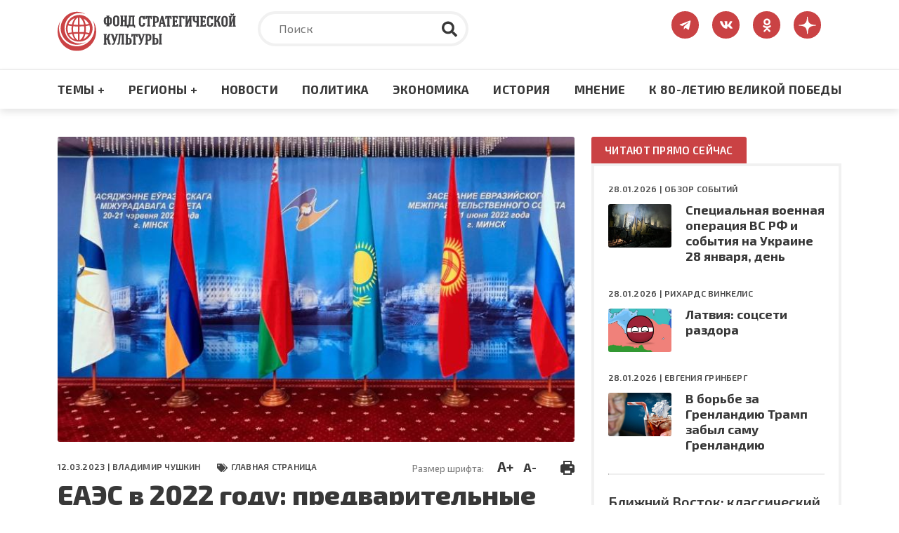

--- FILE ---
content_type: text/html; charset=UTF-8
request_url: https://fondsk.ru/news/2023/03/12/eaes-v-2022-godu-predvaritelnye-itogi.html
body_size: 90098
content:
<!DOCTYPE html>
<html lang="ru" dir="ltr" prefix="og: https://ogp.me/ns#">
  <head>
    <meta charset="utf-8" />
<meta name="description" content="Департамент статистики Евразийской экономической комиссии (ЕЭК) опубликовал предварительные результаты социально - экономического развития государств – членов Евразийского экономического союза (ЕАЭС) в 2022 году." />
<link rel="canonical" href="https://fondsk.ru/news/2023/03/12/eaes-v-2022-godu-predvaritelnye-itogi.html" />
<link rel="image_src" href="https://fondsk.ru/sites/default/files/images/news/2023/03/12/21250.jpg" />
<meta property="og:image" content="https://fondsk.ru/sites/default/files/images/news/2023/03/12/21250.jpg" />
<meta name="Generator" content="Drupal 9 (https://www.drupal.org)" />
<meta name="MobileOptimized" content="width" />
<meta name="HandheldFriendly" content="true" />
<meta name="viewport" content="width=device-width, initial-scale=1.0" />
<meta http-equiv="X-UA-Compatible" content="IE=edge" />
<link rel="icon" href="/themes/fondsk/favicon.ico" type="image/vnd.microsoft.icon" />

    <title>ЕАЭС в 2022 году: предварительные итоги — Фонд стратегической культуры</title>
    <!-- Favicon  -->
    <link rel="apple-touch-icon" sizes="180x180" href="https://fondsk.ru/themes/fondsk/assets/icons/favicon/apple-touch-icon.png">
    <link rel="icon" type="image/png" sizes="32x32" href="https://fondsk.ru/themes/fondsk/assets/icons/favicon/favicon-32x32.png">
    <link rel="icon" type="image/png" sizes="16x16" href="https://fondsk.ru/themes/fondsk/assets/icons/favicon/favicon-16x16.png">
    <link rel="manifest" href="https://fondsk.ru/themes/fondsk/assets/icons/favicon/site.webmanifest">
    <link rel="mask-icon" href="https://fondsk.ru/themes/fondsk/assets/icons/favicon/safari-pinned-tab.svg" color="#5bbad5">
    <link rel="shortcut icon" href="https://fondsk.ru/themes/fondsk/assets/icons/favicon/favicon.ico">
    <link rel="license" href="https://creativecommons.org/publicdomain/zero/1.0/">
    <meta name="msapplication-TileColor" content="#da532c">
    <meta name="msapplication-config" content="https://fondsk.ru/themes/fondsk/assets/icons/favicon/browserconfig.xml">
    <meta name="theme-color" content="#ffffff">
    <link rel="stylesheet" media="all" href="/sites/default/files/css/css_-Q4n_vDUNhlis7TW6Asb2SslPISmCRo_uDuZUumsgUg.css" />
<link rel="stylesheet" media="all" href="https://cdnjs.cloudflare.com/ajax/libs/font-awesome/4.7.0/css/font-awesome.min.css" />
<link rel="stylesheet" media="all" href="/sites/default/files/css/css_e0hOadL_tVHvyt4FgNSfdbRTw5mPl3YdNyqxdMqU9HE.css" />
<link rel="stylesheet" media="all" href="/sites/default/files/css/css_hsaNUAG_VmkXB4v2cbok9mD8dIEkq1qqzXKaoqQrQOU.css" />
<link rel="stylesheet" media="all" href="https://unpkg.com/aos@2.3.1/dist/aos.css" />
<link rel="stylesheet" media="all" href="/sites/default/files/css/css_2lHATa7ZyBJ4DPDga88h7VzHeHb-feqEg1ee4U3e-6Q.css" />

    
    <script async src="https://widget.sparrow.ru/js/embed.js"></script>
  </head>

  <body>
        <a href="#main-content" class="visually-hidden focusable">
      Перейти к основному содержанию
    </a>

    
      <div class="dialog-off-canvas-main-canvas" data-off-canvas-main-canvas>
    <!-- svg-sprite -->
<svg style="display: none;">
  <symbol id="tg-top" viewbox="0 0 448 512">
    <path
      d="M446.7 98.6l-67.6 318.8c-5.1 22.5-18.4 28.1-37.3 17.5l-103-75.9-49.7 47.8c-5.5 5.5-10.1 10.1-20.7 10.1l7.4-104.9 190.9-172.5c8.3-7.4-1.8-11.5-12.9-4.1L117.8 284 16.2 252.2c-22.1-6.9-22.5-22.1 4.6-32.7L418.2 66.4c18.4-6.9 34.5 4.1 28.5 32.2z" />
  </symbol>
  <symbol id="vk-top" viewbox="0 0 576 512">
    <path
      d="M545 117.7c3.7-12.5 0-21.7-17.8-21.7h-58.9c-15 0-21.9 7.9-25.6 16.7 0 0-30 73.1-72.4 120.5-13.7 13.7-20 18.1-27.5 18.1-3.7 0-9.4-4.4-9.4-16.9V117.7c0-15-4.2-21.7-16.6-21.7h-92.6c-9.4 0-15 7-15 13.5 0 14.2 21.2 17.5 23.4 57.5v86.8c0 19-3.4 22.5-10.9 22.5-20 0-68.6-73.4-97.4-157.4-5.8-16.3-11.5-22.9-26.6-22.9H38.8c-16.8 0-20.2 7.9-20.2 16.7 0 15.6 20 93.1 93.1 195.5C160.4 378.1 229 416 291.4 416c37.5 0 42.1-8.4 42.1-22.9 0-66.8-3.4-73.1 15.4-73.1 8.7 0 23.7 4.4 58.7 38.1 40 40 46.6 57.9 69 57.9h58.9c16.8 0 25.3-8.4 20.4-25-11.2-34.9-86.9-106.7-90.3-111.5-8.7-11.2-6.2-16.2 0-26.2.1-.1 72-101.3 79.4-135.6z" />
  </symbol>
  <symbol id="ok-top" viewbox="0 0 320 512">
    <path
      d="M275.1 334c-27.4 17.4-65.1 24.3-90 26.9l20.9 20.6 76.3 76.3c27.9 28.6-17.5 73.3-45.7 45.7-19.1-19.4-47.1-47.4-76.3-76.6L84 503.4c-28.2 27.5-73.6-17.6-45.4-45.7 19.4-19.4 47.1-47.4 76.3-76.3l20.6-20.6c-24.6-2.6-62.9-9.1-90.6-26.9-32.6-21-46.9-33.3-34.3-59 7.4-14.6 27.7-26.9 54.6-5.7 0 0 36.3 28.9 94.9 28.9s94.9-28.9 94.9-28.9c26.9-21.1 47.1-8.9 54.6 5.7 12.4 25.7-1.9 38-34.5 59.1zM30.3 129.7C30.3 58 88.6 0 160 0s129.7 58 129.7 129.7c0 71.4-58.3 129.4-129.7 129.4s-129.7-58-129.7-129.4zm66 0c0 35.1 28.6 63.7 63.7 63.7s63.7-28.6 63.7-63.7c0-35.4-28.6-64-63.7-64s-63.7 28.6-63.7 64z" />
  </symbol>
  <symbol id="dzen-top" viewBox="0 0 39 40">
    <path d="M31.7931 19.8376C31.7931 19.7155 31.6939 19.6144 31.5717 19.6086C27.1894 19.4426 24.5222 18.8836 22.6564 17.0178C20.7867 15.1481 20.2296 12.479 20.0636 8.08716C20.0598 7.96505 19.9587 7.86584 19.8347 7.86584H19.3234C19.2013 7.86584 19.1002 7.96505 19.0944 8.08716C18.9284 12.4771 18.3714 15.1481 16.5017 17.0178C14.6339 18.8856 11.9686 19.4426 7.5863 19.6086C7.4642 19.6124 7.36499 19.7136 7.36499 19.8376V20.3489C7.36499 20.471 7.4642 20.5721 7.5863 20.5778C11.9686 20.7438 14.6358 21.3028 16.5017 23.1687C18.3675 25.0345 18.9246 27.6961 19.0925 32.0706C19.0963 32.1927 19.1974 32.292 19.3215 32.292H19.8347C19.9568 32.292 20.0579 32.1927 20.0636 32.0706C20.2315 27.6961 20.7886 25.0345 22.6545 23.1687C24.5222 21.3009 27.1875 20.7438 31.5698 20.5778C31.692 20.574 31.7912 20.4729 31.7912 20.3489V19.8376H31.7931Z"></path>
  </symbol>
  <symbol id="rss-foo" viewbox="0 0 448 512">
    <path
      d="M128.081 415.959c0 35.369-28.672 64.041-64.041 64.041S0 451.328 0 415.959s28.672-64.041 64.041-64.041 64.04 28.673 64.04 64.041zm175.66 47.25c-8.354-154.6-132.185-278.587-286.95-286.95C7.656 175.765 0 183.105 0 192.253v48.069c0 8.415 6.49 15.472 14.887 16.018 111.832 7.284 201.473 96.702 208.772 208.772.547 8.397 7.604 14.887 16.018 14.887h48.069c9.149.001 16.489-7.655 15.995-16.79zm144.249.288C439.596 229.677 251.465 40.445 16.503 32.01 7.473 31.686 0 38.981 0 48.016v48.068c0 8.625 6.835 15.645 15.453 15.999 191.179 7.839 344.627 161.316 352.465 352.465.353 8.618 7.373 15.453 15.999 15.453h48.068c9.034-.001 16.329-7.474 16.005-16.504z" />
  </symbol>
  <symbol id="search" viewbox="0 0 512 512">
    <path
      d="M505 442.7L405.3 343c-4.5-4.5-10.6-7-17-7H372c27.6-35.3 44-79.7 44-128C416 93.1 322.9 0 208 0S0 93.1 0 208s93.1 208 208 208c48.3 0 92.7-16.4 128-44v16.3c0 6.4 2.5 12.5 7 17l99.7 99.7c9.4 9.4 24.6 9.4 33.9 0l28.3-28.3c9.4-9.4 9.4-24.6.1-34zM208 336c-70.7 0-128-57.2-128-128 0-70.7 57.2-128 128-128 70.7 0 128 57.2 128 128 0 70.7-57.2 128-128 128z" />
  </symbol>
  <symbol id="tag" viewbox="0 0 640 512">
    <path
      d="M497.941 225.941L286.059 14.059A48 48 0 0 0 252.118 0H48C21.49 0 0 21.49 0 48v204.118a48 48 0 0 0 14.059 33.941l211.882 211.882c18.744 18.745 49.136 18.746 67.882 0l204.118-204.118c18.745-18.745 18.745-49.137 0-67.882zM112 160c-26.51 0-48-21.49-48-48s21.49-48 48-48 48 21.49 48 48-21.49 48-48 48zm513.941 133.823L421.823 497.941c-18.745 18.745-49.137 18.745-67.882 0l-.36-.36L527.64 323.522c16.999-16.999 26.36-39.6 26.36-63.64s-9.362-46.641-26.36-63.64L331.397 0h48.721a48 48 0 0 1 33.941 14.059l211.882 211.882c18.745 18.745 18.745 49.137 0 67.882z" />
  </symbol>
  <symbol id="eye" viewbox="0 0 576 512">
    <path
      d="M572.52 241.4C518.29 135.59 410.93 64 288 64S57.68 135.64 3.48 241.41a32.35 32.35 0 0 0 0 29.19C57.71 376.41 165.07 448 288 448s230.32-71.64 284.52-177.41a32.35 32.35 0 0 0 0-29.19zM288 400a144 144 0 1 1 144-144 143.93 143.93 0 0 1-144 144zm0-240a95.31 95.31 0 0 0-25.31 3.79 47.85 47.85 0 0 1-66.9 66.9A95.78 95.78 0 1 0 288 160z" />
  </symbol>
  <symbol id="arrow-right" viewbox="0 0 448 512">
    <path
      d="M313.941 216H12c-6.627 0-12 5.373-12 12v56c0 6.627 5.373 12 12 12h301.941v46.059c0 21.382 25.851 32.09 40.971 16.971l86.059-86.059c9.373-9.373 9.373-24.569 0-33.941l-86.059-86.059c-15.119-15.119-40.971-4.411-40.971 16.971V216z" />
  </symbol>
  <symbol id="lightning" viewbox="0 0 24 24">
    <path fill-rule="evenodd"
      d="M9,15 L3.91937515,15 L15,1.14921894 L15,9 L20.0806248,9 L9,22.8507811 L9,15 Z M8.08062485,13 L11,13 L11,17.1492189 L15.9193752,11 L13,11 L13,6.85078106 L8.08062485,13 Z" />
  </symbol>
  <symbol id="angle-up" viewbox="0 0 24 24">
    <path
      d="M17,13.41,12.71,9.17a1,1,0,0,0-1.42,0L7.05,13.41a1,1,0,0,0,0,1.42,1,1,0,0,0,1.41,0L12,11.29l3.54,3.54a1,1,0,0,0,.7.29,1,1,0,0,0,.71-.29A1,1,0,0,0,17,13.41Z" />
  </symbol>
  <symbol id="star-filled" viewbox="0 0 20 19">
    <path
      d="M9.99999 0.666626C10.3806 0.666626 10.7282 0.882698 10.8967 1.224L13.2393 5.96976L18.4779 6.73547C18.8545 6.79051 19.1672 7.05452 19.2846 7.41653C19.4019 7.77853 19.3037 8.17579 19.0311 8.44132L15.2412 12.1327L16.1356 17.3476C16.1999 17.7228 16.0457 18.102 15.7377 18.3257C15.4297 18.5494 15.0215 18.5789 14.6845 18.4017L9.99999 15.9381L5.31544 18.4017C4.97852 18.5789 4.57023 18.5494 4.26225 18.3257C3.95428 18.102 3.80003 17.7228 3.86438 17.3476L4.7588 12.1327L0.968922 8.44132C0.696304 8.17579 0.598031 7.77853 0.715409 7.41653C0.832787 7.05452 1.14547 6.79051 1.52203 6.73547L6.76073 5.96976L9.10328 1.224C9.27175 0.882698 9.61937 0.666626 9.99999 0.666626Z" />
  </symbol>
  <symbol id="star-stroke" viewbox="0 0 20 19">
    <path fill-rule="evenodd" clip-rule="evenodd"
      d="M9.99999 0.666626C10.3806 0.666626 10.7282 0.882698 10.8967 1.224L13.2393 5.96976L18.4779 6.73547C18.8545 6.79051 19.1672 7.05452 19.2846 7.41653C19.4019 7.77853 19.3037 8.17579 19.0311 8.44132L15.2412 12.1327L16.1356 17.3476C16.1999 17.7228 16.0457 18.102 15.7377 18.3257C15.4297 18.5494 15.0215 18.5789 14.6845 18.4017L9.99999 15.9381L5.31544 18.4017C4.97852 18.5789 4.57023 18.5494 4.26225 18.3257C3.95428 18.102 3.80003 17.7228 3.86438 17.3476L4.7588 12.1327L0.968922 8.44132C0.696304 8.17579 0.598031 7.77853 0.715409 7.41653C0.832787 7.05452 1.14547 6.79051 1.52203 6.73547L6.76073 5.96976L9.10328 1.224C9.27175 0.882698 9.61937 0.666626 9.99999 0.666626ZM9.99999 3.92588L8.3217 7.32592C8.17616 7.62076 7.89497 7.82522 7.56962 7.87278L3.81507 8.42156L6.53105 11.0669C6.76693 11.2967 6.87459 11.6278 6.81893 11.9523L6.17817 15.6883L9.53454 13.9232C9.82592 13.77 10.1741 13.77 10.4654 13.9232L13.8218 15.6883L13.181 11.9523C13.1254 11.6278 13.233 11.2967 13.4689 11.0669L16.1849 8.42156L12.4304 7.87278C12.105 7.82522 11.8238 7.62076 11.6783 7.32592L9.99999 3.92588Z" />
  </symbol>
</svg>
<!-- /svg-sprite -->
<div class="page">

  <header class="header" role="banner">
  <div class="header__top">
    <div class="container">
      <div class="row">
            <div class="col-xl-3 col-lg-4 col-md-6 col-sm-7">
        <a class="header__logo" href="/" rel="home">
      <img src="/themes/fondsk/assets/img/logo/logo_top.svg" alt="Главная" />
    </a>
      </div>

  <div class="col-xl-6 col-lg-5 d-md-none d-sm-none d-none d-lg-block">
    <div class="header__search search">
      <form class="search-form" action="/search" method="get">
        <input type="text" placeholder="Поиск" class="search-form__input" name="text">
        <input type="hidden" name="searchid" value="6502998">
        <button type="submit" class="search-form__submit">
          <svg class="search-form__icon">
            <use xlink:href="#search"></use>
          </svg>
        </button>
      </form>
    </div>
  </div>
<div id="block-fondsk-header-social" class="col-xl-3 col-lg-3 col-md-6 col-sm-5">
  <div class="social">
		
				
            <a class="social__link" href="https://t.me/fsk_today" target="_blank">
  <svg class="social__icon social__icon--tg">
    <use xlink:href="#tg-top"></use>
  </svg>
</a>

<a class="social__link" href="https://new.vk.com/stratfond" target="_blank">
  <svg class="social__icon social__icon--vk">
    <use xlink:href="#vk-top"></use>
  </svg>
</a>

<a class="social__link" href="https://ok.ru/fondsk" target="_blank">
  <svg class="social__icon social__icon--ok">
    <use xlink:href="#ok-top"></use>
  </svg>
</a>

<a class="social__link" href="https://dzen.ru/fondsk.ru" target="_blank">
  <svg class="social__icon social__icon--dzen">
    <use xlink:href="#dzen-top"></use>
  </svg>
</a>

      </div>
</div>


      </div>
    </div>
  </div>
    <nav role="navigation" aria-labelledby="block-fondsk-main-menu-menu" id="block-fondsk-main-menu" class="header__nav">
            
  <h2 class="visually-hidden" id="block-fondsk-main-menu-menu">Основная навигация</h2>
  

      <div class="container">
    <div class="mobile-wrapper">
      <a class="header__logo--mobile" href="/">
        <img src="https://www.fondsk.ru/themes/fondsk/assets/img/logo/logo_top.svg" alt="logo">
      </a>
      
              <ul data-block-id="fondsk_main_menu" class="header__menu">
              <li>
          <a href="" title="Темы +" class="header__menu-item">Темы +</a>
                                    <div class="header__submenu">
        <div class="container">
          <div class="row">
                        <div class="col-xl-3 col-lg-3 col-md-6">
              <ul>
                                <li>
                  <a href="/spectheme/rossia-afrika.html" title="Россия - Африка" class="header__submenu-item" data-drupal-link-system-path="taxonomy/term/1544">Россия - Африка</a>
                </li>
                                <li>
                  <a href="/spectheme/balkanckij-izlom.html" title="Балканский излом" class="header__submenu-item" data-drupal-link-system-path="taxonomy/term/1507">Балканский излом</a>
                </li>
                                <li>
                  <a href="/spectheme/belorussija-pod-udarom.html" title="Будущее Белоруссии" class="header__submenu-item" data-drupal-link-system-path="taxonomy/term/1511">Будущее Белоруссии</a>
                </li>
                              </ul>
            </div>
                        <div class="col-xl-3 col-lg-3 col-md-6">
              <ul>
                                <li>
                  <a href="/spectheme/blizhnevostochnyj-uzel.html" title="Ближневосточный узел" class="header__submenu-item" data-drupal-link-system-path="taxonomy/term/1504">Ближневосточный узел</a>
                </li>
                                <li>
                  <a href="/spectheme/kavkaz.html" title="Кавказ" class="header__submenu-item" data-drupal-link-system-path="taxonomy/term/1498">Кавказ</a>
                </li>
                                <li>
                  <a href="/spectheme/centralnaja-azija.html" title="Центральная Азия" class="header__submenu-item" data-drupal-link-system-path="taxonomy/term/1499">Центральная Азия</a>
                </li>
                              </ul>
            </div>
                        <div class="col-xl-3 col-lg-3 col-md-6">
              <ul>
                                <li>
                  <a href="/spectheme/velikaja-pobeda.html" title="Великая победа" class="header__submenu-item" data-drupal-link-system-path="taxonomy/term/1512">Великая победа</a>
                </li>
                                <li>
                  <a href="/spectheme/krizis-v-evrope.html" title="Кризис в Европе" class="header__submenu-item" data-drupal-link-system-path="taxonomy/term/1505">Кризис в Европе</a>
                </li>
                                <li>
                  <a href="/spectheme/oborona-i-bezopasnost.html" title="Оборона и безопастность" class="header__submenu-item" data-drupal-link-system-path="taxonomy/term/1509">Оборона и безопастность</a>
                </li>
                              </ul>
            </div>
                        <div class="col-xl-3 col-lg-3 col-md-6">
              <ul>
                                <li>
                  <a href="/spectheme/pravoslavie.html" title="Православие" class="header__submenu-item" data-drupal-link-system-path="taxonomy/term/1510">Православие</a>
                </li>
                                <li>
                  <a href="/spectheme/usa-biznes-i-politika.html" title="США: бизнес и политика" class="header__submenu-item" data-drupal-link-system-path="taxonomy/term/1506">США: бизнес и политика</a>
                </li>
                                <li>
                  <a href="/spectheme/ukraina-i-donbass.html" title="Конфликт на Украине" class="header__submenu-item" data-drupal-link-system-path="taxonomy/term/1503">Конфликт на Украине</a>
                </li>
                              </ul>
            </div>
                        <div class="col-xl-3 col-lg-3 col-md-6">
              <ul>
                                <li>
                  <a href="/spectheme/energetika.html" title="Энергетика" class="header__submenu-item" data-drupal-link-system-path="taxonomy/term/1508">Энергетика</a>
                </li>
                                <li>
                  <a href="/spectheme/kolonialism.html" title="КОЛОНИАЛИЗМ ВЧЕРА И СЕГОДНЯ" class="header__submenu-item" data-drupal-link-system-path="taxonomy/term/1589">КОЛОНИАЛИЗМ ВЧЕРА И СЕГОДНЯ</a>
                </li>
                                <li>
                  <a href="/spectheme/pole-bitvy-2024.html" class="header__submenu-item" data-drupal-link-system-path="taxonomy/term/1569">ПОЛЯ БИТВЫ 2024</a>
                </li>
                              </ul>
            </div>
                      </div>
        </div>
      </div>
      
                  </li>
              <li>
          <a href="" title="Регионы +" class="header__menu-item">Регионы +</a>
                                    <div class="header__submenu">
        <div class="container">
          <div class="row">
                        <div class="col-xl-3 col-lg-3 col-md-6">
              <ul>
                                <li>
                  <a href="/regions/usa-and-canada.html" title="США и Канада" class="header__submenu-item" data-drupal-link-system-path="taxonomy/term/1482">США и Канада</a>
                </li>
                                <li>
                  <a href="/regions/latinskaja-amerika.html" title="Латинская Америка" class="header__submenu-item" data-drupal-link-system-path="taxonomy/term/1485">Латинская Америка</a>
                </li>
                                <li>
                  <a href="/regions/evropa-i-grenlandija.html" title="Европа" class="header__submenu-item" data-drupal-link-system-path="taxonomy/term/1483">Европа</a>
                </li>
                              </ul>
            </div>
                        <div class="col-xl-3 col-lg-3 col-md-6">
              <ul>
                                <li>
                  <a href="/regions/russia-and-sng.html" title="Россия и СНГ" class="header__submenu-item" data-drupal-link-system-path="taxonomy/term/1489">Россия и СНГ</a>
                </li>
                                <li>
                  <a href="/regions/aziatsko-tihookeanskij-region.html" title="Азиатско-Тихоокеанский регион" class="header__submenu-item" data-drupal-link-system-path="taxonomy/term/1484">Азиатско-Тихоокеанский регион</a>
                </li>
                                <li>
                  <a href="/regions/near-and-middle-east.html" title="Ближний и Средний Восток" class="header__submenu-item" data-drupal-link-system-path="taxonomy/term/1486">Ближний и Средний Восток</a>
                </li>
                              </ul>
            </div>
                        <div class="col-xl-3 col-lg-3 col-md-6">
              <ul>
                                <li>
                  <a href="/regions/south-asia.html" title="Южная Азия" class="header__submenu-item" data-drupal-link-system-path="taxonomy/term/1487">Южная Азия</a>
                </li>
                                <li>
                  <a href="/regions/afrika.html" title="Африка" class="header__submenu-item" data-drupal-link-system-path="taxonomy/term/1488">Африка</a>
                </li>
                              </ul>
            </div>
                      </div>
        </div>
      </div>
      
                  </li>
              <li>
          <a href="/rubrics/novosti.html" title="Новости" class="header__menu-item" data-drupal-link-system-path="taxonomy/term/1495">Новости</a>
                  </li>
              <li>
          <a href="/rubrics/politics.html" title="Политика" class="header__menu-item" data-drupal-link-system-path="taxonomy/term/1490">Политика</a>
                  </li>
              <li>
          <a href="/rubrics/economics.html" title="Экономика" class="header__menu-item" data-drupal-link-system-path="taxonomy/term/1491">Экономика</a>
                  </li>
              <li>
          <a href="/rubrics/history-culture.html" title="Культура" class="header__menu-item" data-drupal-link-system-path="taxonomy/term/1492">История</a>
                  </li>
              <li>
          <a href="/rubrics/mnenie.html" title="Мнение" class="header__menu-item" data-drupal-link-system-path="taxonomy/term/1494">Мнение</a>
                  </li>
              <li>
          <a href="/spectheme/velikaja-pobeda.html" title="Материалы к 80-летию Великой Победы" class="header__menu-item" data-drupal-link-system-path="taxonomy/term/1512">К 80-ЛЕТИЮ ВЕЛИКОЙ ПОБЕДЫ</a>
                  </li>
            </ul>
      



      <div class="btn-menu" title="Меню">
        <div class="btn-row"></div>
        <div class="btn-row"></div>
        <div class="btn-row"></div>
      </div>
    </div>
  </div>

    </nav>
<nav role="navigation" aria-labelledby="block-fondsk-mobile-main-menu-menu" id="block-fondsk-mobile-main-menu" class="mobile-nav">
          
              <ul data-block-id="fondsk_mobile_main_menu" class="mobile__menu">
              <li class="drop-down">
          <a href="" title="Темы +" class="mobile__menu-item">Темы +</a>
                                    <ul data-block-id="fondsk_mobile_main_menu" class="mobile__menu mobile__submenu">
                <li>
          <a href="/spectheme/rossia-afrika.html" title="Россия - Африка" class="mobile__submenu-item" data-drupal-link-system-path="taxonomy/term/1544">Россия - Африка</a>
        </li>
                <li>
          <a href="/spectheme/balkanckij-izlom.html" title="Балканский излом" class="mobile__submenu-item" data-drupal-link-system-path="taxonomy/term/1507">Балканский излом</a>
        </li>
                <li>
          <a href="/spectheme/belorussija-pod-udarom.html" title="Будущее Белоруссии" class="mobile__submenu-item" data-drupal-link-system-path="taxonomy/term/1511">Будущее Белоруссии</a>
        </li>
                <li>
          <a href="/spectheme/blizhnevostochnyj-uzel.html" title="Ближневосточный узел" class="mobile__submenu-item" data-drupal-link-system-path="taxonomy/term/1504">Ближневосточный узел</a>
        </li>
                <li>
          <a href="/spectheme/kavkaz.html" title="Кавказ" class="mobile__submenu-item" data-drupal-link-system-path="taxonomy/term/1498">Кавказ</a>
        </li>
                <li>
          <a href="/spectheme/centralnaja-azija.html" title="Центральная Азия" class="mobile__submenu-item" data-drupal-link-system-path="taxonomy/term/1499">Центральная Азия</a>
        </li>
                <li>
          <a href="/spectheme/velikaja-pobeda.html" title="Великая победа" class="mobile__submenu-item" data-drupal-link-system-path="taxonomy/term/1512">Великая победа</a>
        </li>
                <li>
          <a href="/spectheme/krizis-v-evrope.html" title="Кризис в Европе" class="mobile__submenu-item" data-drupal-link-system-path="taxonomy/term/1505">Кризис в Европе</a>
        </li>
                <li>
          <a href="/spectheme/oborona-i-bezopasnost.html" title="Оборона и безопастность" class="mobile__submenu-item" data-drupal-link-system-path="taxonomy/term/1509">Оборона и безопастность</a>
        </li>
                <li>
          <a href="/spectheme/pravoslavie.html" title="Православие" class="mobile__submenu-item" data-drupal-link-system-path="taxonomy/term/1510">Православие</a>
        </li>
                <li>
          <a href="/spectheme/usa-biznes-i-politika.html" title="США: бизнес и политика" class="mobile__submenu-item" data-drupal-link-system-path="taxonomy/term/1506">США: бизнес и политика</a>
        </li>
                <li>
          <a href="/spectheme/ukraina-i-donbass.html" title="Конфликт на Украине" class="mobile__submenu-item" data-drupal-link-system-path="taxonomy/term/1503">Конфликт на Украине</a>
        </li>
                <li>
          <a href="/spectheme/energetika.html" title="Энергетика" class="mobile__submenu-item" data-drupal-link-system-path="taxonomy/term/1508">Энергетика</a>
        </li>
                <li>
          <a href="/spectheme/kolonialism.html" title="КОЛОНИАЛИЗМ ВЧЕРА И СЕГОДНЯ" class="mobile__submenu-item" data-drupal-link-system-path="taxonomy/term/1589">КОЛОНИАЛИЗМ ВЧЕРА И СЕГОДНЯ</a>
        </li>
                <li>
          <a href="/spectheme/pole-bitvy-2024.html" class="mobile__submenu-item" data-drupal-link-system-path="taxonomy/term/1569">ПОЛЯ БИТВЫ 2024</a>
        </li>
              </ul>
      
                  </li>
              <li class="drop-down">
          <a href="" title="Регионы +" class="mobile__menu-item">Регионы +</a>
                                    <ul data-block-id="fondsk_mobile_main_menu" class="mobile__menu mobile__submenu">
                <li>
          <a href="/regions/usa-and-canada.html" title="США и Канада" class="mobile__submenu-item" data-drupal-link-system-path="taxonomy/term/1482">США и Канада</a>
        </li>
                <li>
          <a href="/regions/latinskaja-amerika.html" title="Латинская Америка" class="mobile__submenu-item" data-drupal-link-system-path="taxonomy/term/1485">Латинская Америка</a>
        </li>
                <li>
          <a href="/regions/evropa-i-grenlandija.html" title="Европа" class="mobile__submenu-item" data-drupal-link-system-path="taxonomy/term/1483">Европа</a>
        </li>
                <li>
          <a href="/regions/russia-and-sng.html" title="Россия и СНГ" class="mobile__submenu-item" data-drupal-link-system-path="taxonomy/term/1489">Россия и СНГ</a>
        </li>
                <li>
          <a href="/regions/aziatsko-tihookeanskij-region.html" title="Азиатско-Тихоокеанский регион" class="mobile__submenu-item" data-drupal-link-system-path="taxonomy/term/1484">Азиатско-Тихоокеанский регион</a>
        </li>
                <li>
          <a href="/regions/near-and-middle-east.html" title="Ближний и Средний Восток" class="mobile__submenu-item" data-drupal-link-system-path="taxonomy/term/1486">Ближний и Средний Восток</a>
        </li>
                <li>
          <a href="/regions/south-asia.html" title="Южная Азия" class="mobile__submenu-item" data-drupal-link-system-path="taxonomy/term/1487">Южная Азия</a>
        </li>
                <li>
          <a href="/regions/afrika.html" title="Африка" class="mobile__submenu-item" data-drupal-link-system-path="taxonomy/term/1488">Африка</a>
        </li>
              </ul>
      
                  </li>
              <li>
          <a href="/rubrics/novosti.html" title="Новости" class="mobile__menu-item" data-drupal-link-system-path="taxonomy/term/1495">Новости</a>
                  </li>
              <li>
          <a href="/rubrics/politics.html" title="Политика" class="mobile__menu-item" data-drupal-link-system-path="taxonomy/term/1490">Политика</a>
                  </li>
              <li>
          <a href="/rubrics/economics.html" title="Экономика" class="mobile__menu-item" data-drupal-link-system-path="taxonomy/term/1491">Экономика</a>
                  </li>
              <li>
          <a href="/rubrics/history-culture.html" title="Культура" class="mobile__menu-item" data-drupal-link-system-path="taxonomy/term/1492">История</a>
                  </li>
              <li>
          <a href="/rubrics/mnenie.html" title="Мнение" class="mobile__menu-item" data-drupal-link-system-path="taxonomy/term/1494">Мнение</a>
                  </li>
              <li>
          <a href="/spectheme/velikaja-pobeda.html" title="Материалы к 80-летию Великой Победы" class="mobile__menu-item" data-drupal-link-system-path="taxonomy/term/1512">К 80-ЛЕТИЮ ВЕЛИКОЙ ПОБЕДЫ</a>
                  </li>
            </ul>
      


  </nav>


</header>

      <div class="container">
        <div data-drupal-messages-fallback class="hidden"></div>


    </div>
  
  
  

  <section class="content" role="main">
    <a id="main-content" tabindex="-1"></a>
    <div class="container">
      <div class="row">
        <div class="col-xl-8 col-lg-8">
              
  <div data-history-node-id="21250" role="article" class="article">
    <header class="article__top">
            <div class="article__img">
                <img src="/sites/default/files/styles/news_full/public/images/news/2023/03/12/21250.jpg?itok=HCEz1hhv" alt="ЕАЭС в 2022 году: предварительные итоги" />


              </div>
      
      <div class="article__meta-box">
        <div class="article__meta meta">
          <span class="data meta__item">
            12.03.2023 |
                        <a href="/authors/vladimir-chushkin.html">Владимир ЧУШКИН</a>
                      </span>
                    <div class="tag meta__item">
            <a href="/rubrics/glavnaja-stranica.html">
              ГЛАВНАЯ СТРАНИЦА
            </a>
          </div>
                  </div>
        <div class="size-and-print">
          <div class="size">
            <span>Размер шрифта:</span>
            <a href="#" class="plus" title="Увеличить шрифт">A+</a>
            <a href="#" class="minus" title="Уменьшить шрифт">A-</a>
          </div>
          <div class="print">
            <a href="/news/2023/03/12/eaes-v-2022-godu-predvaritelnye-itogi.html?print" title="Версия для печати" target="_blank">
              <img src="/themes/fondsk/assets/icons/article/print.svg" alt="print">
            </a>
          </div>
        </div>
      </div>

      
      <h1 class="article__title">
        <span>ЕАЭС в 2022 году: предварительные итоги</span>

      </h1>
      

          </header>

        <div class="banners">
      <div class="row">
          <div class="col-xl-6 col-lg-6 col-md-6">
	<div class="banners-item banners-item--sm">
		<img data-aos="flip-left" class="banners-item__icon banners-item__icon--sm"
			src="/themes/fondsk/assets/icons/article/banners/telegram.svg" alt="telegram">
		<div class="banners-item__wrapper">
			<div class="banners-item__title">Более 60 000 подписчиков!</div>
			<div class="banners-item__descr">Подпишитесь на наш <span>Телеграм</span> <br>
				Больше
				аналитики, больше новостей!</div>
			<a href="https://t.me/fsk_today" target="_blank" class="btn btn--sm">Подписаться</a>
		</div>
	</div>
</div>
<div class="ol-xl-6 col-lg-6 col-md-6">
	<div class="banners-item banners-item--sm">
		<img data-aos="flip-left" class="banners-item__icon banners-item__icon--sm"
			src="/themes/fondsk/assets/icons/article/banners/zen.svg" alt="dzen">
		<div class="banners-item__wrapper">
			<div class="banners-item__title">Более 120 000 подписчиков!</div>
			<div class="banners-item__descr">Подпишитесь на <span>Яндекс Дзен</span> <br> Больше
				аналитики, больше новостей!</div>
			<a href="https://zen.yandex.ru/media/fondsk.ru" target="_blank"
				class="btn btn--sm">Подписаться</a>
		</div>
	</div>
</div>

      </div>
    </div>
    
    <div class="article__content">
      <div class="sticky">
        <div class="social-v-share">
          <a class="social-v-share__link" href="https://t.me/fsk_today" target="_blank" title="Телеграм">
            <img src="/themes/fondsk/assets/icons/sidebar/telegram.svg" alt="telegram">
          </a>
          <a class="social-v-share__link" href="https://new.vk.com/stratfond" target="_blank" title="ВКонтакте">
            <img src="/themes/fondsk/assets/icons/sidebar/vk.svg" alt="vkontakte">
          </a>
          <a class="social-v-share__link" href="https://ok.ru/fondsk" target="_blank" title="Одноклассники">
            <img src="/themes/fondsk/assets/icons/sidebar/ok.svg" alt="odnoklassniki">
          </a>
          <a class="social-v-share__link" id ="copy-clipboard" href="https://fondsk.ru/news/2023/03/12/eaes-v-2022-godu-predvaritelnye-itogi.html" title="Ссылка">
            <img src="/themes/fondsk/assets/icons/article/link.svg" alt="Ссылка">
          </a>
        </div>
      </div>

        <p style="text-align: justify;">	Департамент статистики Евразийской экономической комиссии (ЕЭК) опубликовал предварительные результаты социально-экономического развития государств &ndash; членов Евразийского экономического союза (ЕАЭС) в 2022 году. <em>Совокупный валовый внутренний продукт&nbsp;</em>(ВВП) Союза в 2022 году составил 2041,8 млрд. долл. США (98,8% к уровню предыдущего года, в том числе в Армении отмечен рост ВВП на 12,6%. в Казахстане &ndash; на 3,0%, в Кыргызстане &ndash; на 7,2%, а в России и Белоруссии зафиксировано сокращение объемов ВВП соответственно на 1,6% и 4,8%).</p><p style="text-align: justify;">	<em>Внешний долг</em> в целом по ЕАЭС (на суммарной основе) на 1 октября 2022 года по сравнению с аналогичным периодом 2021 года снизился на 61,7 млрд. долларов США, или на 8,6%. Сокращение наблюдалось в Беларуси, Казахстане и России (на 1,9%, 3,2% и 11,4% соответственно). Прирост долга в Армении составил 0,4% и в Кыргызстане &ndash; 4,0%. Высокое покрытие внешнего долга международными резервами было обеспечено только в России (124,5%). В других государствах &ndash; членах ЕАЭС этот показатель составлял от 18,1% в Беларуси до 26,8% в Армении. На 1 октября 2022 года по сравнению с соответствующей датой предыдущего года международные резервы в процентах к внешнему долгу снизились во всех государствах &ndash; членах ЕАЭС, кроме Армении.</p><p style="text-align: justify;">	Объём <em>промышленного производства</em> в государствах-членах ЕАЭС по итогам прошедшего года составил 1640,1 млрд. долл. США, или 99,4% к январю &ndash; декабрю 2021 года (на долю России приходилось 89,0% общего объёма промышленного производства ЕАЭС, Казахстана &ndash; 6,4%, Беларуси &ndash; 3,9%, Армении &ndash; 0,4% и Кыргызстана &ndash; 0,3%). В структуре промышленного производства ЕАЭС наибольший удельный вес занимала <em>обрабатывающая промышленность</em> (64,3%), но ее доля снизилась по сравнению с январем &ndash; декабрем 2021 года на 1,3 процентных пункта. Удельный вес <em>горнодобывающей промышленности и разработки карьеров</em> составил 27,4%. Всего в ЕАЭС в 2022 году было добыто 620,1 млн. тонн <em>сырой нефти, включая газовый конденсат</em> (в Белоруссии 1,67 млн. тонн, в Казахстане &ndash; 84,1 млн. тонн, в Кыргызстане &ndash; 295,1 тыс. тонн и в России 534,0 млн. тонн); 758,5 млрд. куб. м <em>природного газа</em> (в Казахстане &ndash; 52,7 млрд. куб. м, в Кыргызстане &ndash; 29,9 млн. куб. м и в России &ndash; 672.4 млрд куб. м) и 558,6 млн. тонн <em>угля </em>(в Казахстане &ndash; 118,0 млн. тонн, в Кыргызстане &ndash; 3,6 млн. тонн и в России 437,0 млн. тонн). В Армении и в Белоруссии природный газ и уголь не добываются.</p><p style="text-align: justify;">	В январе &ndash; декабре 2022 года производство <em>сельскохозяйственной продукции</em> в хозяйствах всех категорий в ЕАЭС увеличилось по сравнению с январем &ndash; декабрем 2021 года на 9,4%. Рост наблюдался во всех государствах &ndash; членах ЕАЭС.</p><p style="text-align: justify;">	Валовой сбор<em> зерна</em> (в весе после доработки) в 2022 году в ЕАЭС составил 186,8 млн. тонн, что на 27,3% больше уровня предыдущего года. Существенное увеличение сборов отмечено во всех государствах &ndash; членах ЕАЭС (в Армении &ndash; на 57,9%, Кыргызстане &ndash; на 36,4%, Казахстане &ndash; на 34,5%, России &ndash; на 26,7%, Беларуси &ndash; на 18,9%), что было обусловлено ростом урожайности зерновых и зернобобовых культур. Валовой сбор <em>сахарной свеклы</em> в ЕАЭС в 2022 году увеличился на 2,0%, сбор <em>картофеля</em> вырос на 4,6% и <em>овощей</em> &ndash; на 0,9%.</p><p style="text-align: justify;">	На 1 января 2023 года. <em>поголовье крупного рогатого скота</em> в хозяйствах всех сельхозпроизводителей в ЕАЭС достигло 32,6 млн. голов (на 0,5% больше по сравнению с соответствующей датой предыдущего года), из него коров &ndash; 14,8 млн. (на 1,3% больше), свиней &ndash; 31,1 млн. (на 4,7% больше), овец и коз &ndash; 49,5 млн. (на 1,3% больше). Выросло производство основных видов продукции животноводства: скота и птицы на убой (в живом весе) &ndash; на 2,1%, молока &ndash; на 1,7%, яиц &ndash; на 2,6%. Рост объёмов производства скота и птицы на убой (в живом весе) отмечен в Кыргызстане и России &ndash; на 2,9%, в Казахстане &ndash; на 0,4%. Увеличение объемов производства молока наблюдалось во всех государствах &ndash; членах ЕАЭС, кроме Армении. Максимальный рост производства яиц зафиксирован в Кыргызстане &ndash; на 7,7%.</p><p style="text-align: justify;">	В государствах &ndash; членах ЕАЭС в январе &ndash; декабре 2022 года введено в эксплуатацию 123,8 млн. квадратных метров общей площади <em>жилья,</em> что на 8,4 млн. квадратных метров, или на 7,2% больше, чем в январе &ndash; декабре 2021 года. Рост жилищного строительства отмечен в Армении (на 17,9%) и России (на 11,0%). В январе &ndash; декабре 2022 года на долю России приходилось 83,0% общего объема введенного в эксплуатацию жилья государств &ndash; членов ЕАЭС, Казахстана &ndash; 12,5%, Беларуси &ndash; 3,4%, Кыргызстана &ndash; 0,9%, Армении &ndash; 0,2%.</p><p style="text-align: justify;">	В январе &ndash; декабре 2022 года <em>грузооборот</em> всех видов транспорта государств &ndash; членов ЕАЭС составил 6,3 трлн. тонно-километров, что на 2,7% меньше, чем в январе &ndash; декабре 2021 года, а объем перевозок пассажиров составил 19,5 млрд. человек, что на 2,8% больше, чем в январе &ndash; декабре 2021 года. Наибольший <em>индекс цен и тарифов на</em> <em>услуги</em>, оказываемые населению, в декабре 2022 года по сравнению с декабрем 2021 года отмечен в Казахстане (114,1%) и России (113,2%). По ЕАЭС индекс цен на<em> платные услуги</em> за этот период составил 112,9%.</p><p style="text-align: justify;">	Среднемесячная номинальная <em>заработная плата</em> в январе &ndash; декабре 2022 года по сравнению с соответствующим периодом 2021 года увеличилась во всех государствах &ndash; членах ЕАЭС. Самые высокие темпы роста номинальной и реальной (скорректированной на индекс потребительских цен на товары и услуги) среднемесячной заработной платы зафиксированы в Кыргызстане (131,8% и 115,7% соответственно) и в Казахстане (123,8% и 107,7%).</p><p style="text-align: justify;">	Уровень <em>безработицы</em>, рассчитанный исходя из численности безработных, зарегистрированных в службах занятости населения, на конец декабря 2022 года в Армении составил 3,6%, Кыргызстане &ndash; 2,8%, Казахстане &ndash; 1,4%, России &ndash; 0,8%, Белоруссии &ndash; 0,1%. В целом по ЕАЭС уровень зарегистрированной безработицы составил 0,9% численности рабочей силы. В службах занятости государств &ndash; членов ЕАЭС на конец декабря 2022 года было зарегистрировано 1,0 млн. незанятых граждан, обратившихся в поисках работы, что на 18,8% меньше, чем на конец декабря 2021 года, в том числе в России на 29,8%, Армении &ndash; на 18,3%, Беларуси &ndash; на 4,0%, в Кыргызстане &ndash; на 0,6%. Общее число безработных в ЕАЭС в 2022 году сократилась на 18,7%, в том числе в России &ndash; на 27,4%, Армении &ndash; на 16,5%, Беларуси &ndash; на 13,8%, в Кыргызстане &ndash; на 1,7%, но увеличилась в Казахстане на 35,1%.</p>

    </div>

    
    <footer class="article__bottom">
      <div class="rate-widget fivestar"><form class="node-news-21250-fivestar-news-rating-0 vote-form" id="rate-widget-base-form" data-drupal-selector="node-news-21250-fivestar-news-rating-0" action="/news/2023/03/12/eaes-v-2022-godu-predvaritelnye-itogi.html" method="post" accept-charset="UTF-8">
  <div class="rating">
    <div class="rating__title">Оцените статью</div>
  
  <div class="rating__wrapper">
    <div class="fivestar-rating-wrapper rate-enabled" can-edit="true"><div class="form-item js-form-item form-type-radio js-form-type-radio form-item-value js-form-item-value">
  <label class="form-item js-form-item form-type-radio js-form-type-radio form-item-value js-form-item-value rating-label fivestar-rating-label fivestar-rating-label-1"><input twig-suggestion="rating-input" class="rating-input fivestar-rating-input fivestar-rating-input-1 form-radio" data-drupal-selector="edit-value-1" type="radio" id="edit-value-1" name="value" value="1" />

  </label>
    </div>
<div class="form-item js-form-item form-type-radio js-form-type-radio form-item-value js-form-item-value">
  <label class="form-item js-form-item form-type-radio js-form-type-radio form-item-value js-form-item-value rating-label fivestar-rating-label fivestar-rating-label-2"><input twig-suggestion="rating-input" class="rating-input fivestar-rating-input fivestar-rating-input-2 form-radio" data-drupal-selector="edit-value-2" type="radio" id="edit-value-2" name="value" value="2" />

  </label>
    </div>
<div class="form-item js-form-item form-type-radio js-form-type-radio form-item-value js-form-item-value">
  <label class="form-item js-form-item form-type-radio js-form-type-radio form-item-value js-form-item-value rating-label fivestar-rating-label fivestar-rating-label-3"><input twig-suggestion="rating-input" class="rating-input fivestar-rating-input fivestar-rating-input-3 form-radio" data-drupal-selector="edit-value-3" type="radio" id="edit-value-3" name="value" value="3" />

  </label>
    </div>
<div class="form-item js-form-item form-type-radio js-form-type-radio form-item-value js-form-item-value">
  <label class="form-item js-form-item form-type-radio js-form-type-radio form-item-value js-form-item-value rating-label fivestar-rating-label fivestar-rating-label-4"><input twig-suggestion="rating-input" class="rating-input fivestar-rating-input fivestar-rating-input-4 form-radio" data-drupal-selector="edit-value-4" type="radio" id="edit-value-4" name="value" value="4" />

  </label>
    </div>
<div class="form-item js-form-item form-type-radio js-form-type-radio form-item-value js-form-item-value">
  <label class="form-item js-form-item form-type-radio js-form-type-radio form-item-value js-form-item-value rating-label fivestar-rating-label fivestar-rating-label-5"><input twig-suggestion="rating-input" class="rating-input fivestar-rating-input fivestar-rating-input-5 form-radio" data-drupal-selector="edit-value-5" type="radio" id="edit-value-5" name="value" value="5" />

  </label>
      <div class="rating-option-result">0.0</div>
    </div>
</div><input autocomplete="off" data-drupal-selector="form-dnw3fk-v7bk6ycfejp6zehbvqq3ksju1-f1kbybrwas" type="hidden" name="form_build_id" value="form-dNW3fk_V7Bk6YCfEJP6zEhBvqQ3ksJu1_F1kBybRwas" />
<input data-drupal-selector="edit-node-news-21250-fivestar-news-rating-0" type="hidden" name="form_id" value="node_news_21250_fivestar_news_rating_0" />
<input class="fivestar-rating-submit button button--primary js-form-submit form-submit" data-drupal-selector="edit-submit" type="submit" id="edit-submit--2" name="op" value="Сохранить" />

      </div>

  </div>

</form>
</div>


      <div class="banners">
        <div class="row">
            <div class="col-xl-6 col-lg-6 col-md-6">
	<div class="banners-item banners-item--sm">
		<img data-aos="flip-left" class="banners-item__icon banners-item__icon--sm"
			src="/themes/fondsk/assets/icons/article/banners/telegram.svg" alt="telegram">
		<div class="banners-item__wrapper">
			<div class="banners-item__title">Более 60 000 подписчиков!</div>
			<div class="banners-item__descr">Подпишитесь на наш <span>Телеграм</span> <br>
				Больше
				аналитики, больше новостей!</div>
			<a href="https://t.me/fsk_today" target="_blank" class="btn btn--sm">Подписаться</a>
		</div>
	</div>
</div>
<div class="ol-xl-6 col-lg-6 col-md-6">
	<div class="banners-item banners-item--sm">
		<img data-aos="flip-left" class="banners-item__icon banners-item__icon--sm"
			src="/themes/fondsk/assets/icons/article/banners/zen.svg" alt="dzen">
		<div class="banners-item__wrapper">
			<div class="banners-item__title">Более 120 000 подписчиков!</div>
			<div class="banners-item__descr">Подпишитесь на <span>Яндекс Дзен</span> <br> Больше
				аналитики, больше новостей!</div>
			<a href="https://zen.yandex.ru/media/fondsk.ru" target="_blank"
				class="btn btn--sm">Подписаться</a>
		</div>
	</div>
</div>

        </div>
      </div>

      <div class="article-tags">
        <div class="row">
          <div class="col-xl-6 col-lg-6 col-md-6 col-sm-12">
            <div class="article-tags__wrapper">
                                          <a class="article-tags__item" href="/tags/ewrazijskij-sojuz.html">
                Евразийский союз
              </a>
                                        </div>
          </div>

          <div class="ol-xl-6 col-lg-6 col-md-6 col-sm-12">
            <div class="social-h-share">
              <a class="social-h-share__link" href="https://t.me/fsk_today" target="_blank" title="Телеграм">
                <img src="/themes/fondsk/assets/icons/sidebar/telegram.svg" alt="telegram">
              </a>
              <a class="social-h-share__link" href="https://new.vk.com/stratfond" target="_blank" title="ВКонтакте">
                <img src="/themes/fondsk/assets/icons/sidebar/vk.svg" alt="vkontakte">
              </a>
              <a class="social-h-share__link" href="https://ok.ru/fondsk" target="_blank" title="Одноклассники">
                <img src="/themes/fondsk/assets/icons/sidebar/ok.svg" alt="odnoklassniki">
              </a>
              <a class="social-h-share__link" id ="copy-clipboard" href="https://fondsk.ru/news/2023/03/12/eaes-v-2022-godu-predvaritelnye-itogi.html" title="Ссылка">
                <img src="/themes/fondsk/assets/icons/article/link.svg" alt="Ссылка">
              </a>
            </div>
          </div>
        </div>
      </div>
    </footer>
  </div>



            <div id="block-fondsk-similar-news" class="short-news news-block">
  
            <a class="label-link short-news__label-link" href="/rubrics/glavnaja-stranica.html">
        Другие материалы
      </a>
        
  <div class="short-news__content">
    <div style="padding-top: 2em;">
            <div class="row">
          <!-- article -->
  <div class="col-xl-4 col-lg-4 col-md-6 col-sm-6">
		<article class="news-feed__item short-news__item">
      <a href="/news/2023/12/31/rossiya-zapad-tochka-nad-i-v-zatyanuvsheysya-diskussii.html" class="news-feed__img short-news__img">
                <img src="/sites/default/files/styles/thumbnail_similar_news/public/images/news/2023/12/31/ub31122300.jpg?itok=V3RJi9YF" width="270" height="170" alt="Сколь бы не накачивали вооружениями Украину, США ни при каких обстоятельствах не могут победить Россию" loading="lazy" />


      </a>
      <div class="meta">
        <span class="data meta__item">
          31.12.2023 |
          <a href="/authors/jurij-borisov.html">Юрий  БОРИСОВ</a>
        </span>
      </div>
      <h3 class="news-feed__header short-news__header">
        <a href="/news/2023/12/31/rossiya-zapad-tochka-nad-i-v-zatyanuvsheysya-diskussii.html">
          Россия – Запад: точка над «i» в затянувшейся дискуссии
        </a>
      </h3>
    </article>
  </div>
  <!-- /article -->

  <!-- article -->
  <div class="col-xl-4 col-lg-4 col-md-6 col-sm-6">
		<article class="news-feed__item short-news__item">
      <a href="/news/2023/06/07/rzhavye-shpricy-ameriki.html" class="news-feed__img short-news__img">
                <img src="/sites/default/files/styles/thumbnail_similar_news/public/images/news/2023/06/07/21957.jpg?itok=_Haig4W2" width="270" height="170" alt="Ржавые шприцы Америки" loading="lazy" />


      </a>
      <div class="meta">
        <span class="data meta__item">
          07.06.2023 |
          <a href="/authors/gennadiy-simakov.html">Геннадий СИМАКОВ</a>
        </span>
      </div>
      <h3 class="news-feed__header short-news__header">
        <a href="/news/2023/06/07/rzhavye-shpricy-ameriki.html">
          Ржавые шприцы Америки
        </a>
      </h3>
    </article>
  </div>
  <!-- /article -->

  <!-- article -->
  <div class="col-xl-4 col-lg-4 col-md-6 col-sm-6">
		<article class="news-feed__item short-news__item">
      <a href="/news/2023/06/06/london-i-kiev-rabotayut-nad-planom-zaversheniya-rossiyskoy-agressii.html" class="news-feed__img short-news__img">
                <img src="/sites/default/files/styles/thumbnail_similar_news/public/images/news/2023/06/06/21956.jpg?itok=zSB1SneI" width="270" height="170" alt="Лондон и Киев работают над планом «завершения российской агрессии»" loading="lazy" />


      </a>
      <div class="meta">
        <span class="data meta__item">
          06.06.2023 |
          <a href="/authors/dmitrij-sedov.html">Дмитрий СЕДОВ</a>
        </span>
      </div>
      <h3 class="news-feed__header short-news__header">
        <a href="/news/2023/06/06/london-i-kiev-rabotayut-nad-planom-zaversheniya-rossiyskoy-agressii.html">
          Лондон и Киев работают над планом «завершения российской агрессии»
        </a>
      </h3>
    </article>
  </div>
  <!-- /article -->

  <!-- article -->
  <div class="col-xl-4 col-lg-4 col-md-6 col-sm-6">
		<article class="news-feed__item short-news__item">
      <a href="/news/2023/06/06/kakhovka-sluchilos-chto-dolzhno-bylo-sluchitsya.html" class="news-feed__img short-news__img">
                <img src="/sites/default/files/styles/thumbnail_similar_news/public/images/news/2023/06/06/21954.jpg?itok=hOF6TRR7" width="270" height="170" alt="Каховка. Случилось то, что должно было случиться" loading="lazy" />


      </a>
      <div class="meta">
        <span class="data meta__item">
          06.06.2023 |
          <a href="/authors/igor-loginov.html">Игорь ЛОГИНОВ</a>
        </span>
      </div>
      <h3 class="news-feed__header short-news__header">
        <a href="/news/2023/06/06/kakhovka-sluchilos-chto-dolzhno-bylo-sluchitsya.html">
          Каховка. Случилось то, что должно было случиться
        </a>
      </h3>
    </article>
  </div>
  <!-- /article -->

  <!-- article -->
  <div class="col-xl-4 col-lg-4 col-md-6 col-sm-6">
		<article class="news-feed__item short-news__item">
      <a href="/news/2023/06/06/zachem-kievu-razrushat-kakhovskuyu-ges.html" class="news-feed__img short-news__img">
                <img src="/sites/default/files/styles/thumbnail_similar_news/public/images/news/2023/06/06/21953.jpg?itok=LmZemVOK" width="270" height="170" alt="Зачем Киеву разрушать Каховскую ГЭС?" loading="lazy" />


      </a>
      <div class="meta">
        <span class="data meta__item">
          06.06.2023 |
          <a href="/authors/igor-skripka.html">Игорь СКРИПКА</a>
        </span>
      </div>
      <h3 class="news-feed__header short-news__header">
        <a href="/news/2023/06/06/zachem-kievu-razrushat-kakhovskuyu-ges.html">
          Зачем Киеву разрушать Каховскую ГЭС?
        </a>
      </h3>
    </article>
  </div>
  <!-- /article -->

  <!-- article -->
  <div class="col-xl-4 col-lg-4 col-md-6 col-sm-6">
		<article class="news-feed__item short-news__item">
      <a href="/news/2023/06/06/kak-ukraina-oskandalilas-s-ubezhischami.html" class="news-feed__img short-news__img">
                <img src="/sites/default/files/styles/thumbnail_similar_news/public/images/news/2023/06/06/21950.jpg?itok=XzadRzFd" width="270" height="170" alt="Как Украина оскандалилась с убежищами" loading="lazy" />


      </a>
      <div class="meta">
        <span class="data meta__item">
          06.06.2023 |
          <a href="/authors/igor-loginov.html">Игорь ЛОГИНОВ</a>
        </span>
      </div>
      <h3 class="news-feed__header short-news__header">
        <a href="/news/2023/06/06/kak-ukraina-oskandalilas-s-ubezhischami.html">
          Как Украина оскандалилась с убежищами
        </a>
      </h3>
    </article>
  </div>
  <!-- /article -->


      </div>
      
      <!-- Sparrow -->
      <div data-key="d4a5fd265c0725f7a4410c635a3bb269"></div>
      <script type="text/javascript" data-key="d4a5fd265c0725f7a4410c635a3bb269">
          (function(w, a) {
              (w[a] = w[a] || []).push({
                  'script_key': 'd4a5fd265c0725f7a4410c635a3bb269',
                  'settings': {
                      'sid': 55282
                  }
              });
              if(!window['_Sparrow_embed']) {
                  var node = document.createElement('script'); node.type = 'text/javascript'; node.async = true;
                  node.src = 'https://widget.sparrow.ru/js/embed.js';
                  (document.getElementsByTagName('head')[0] || document.getElementsByTagName('body')[0]).appendChild(node);
              } else {
                  window['_Sparrow_embed'].initWidgets();
              }
          })(window, '_sparrow_widgets');
      </script>
      <!-- /Sparrow -->
    </div>

  </div>
</div>


        </div>
        <div class="col-xl-4 col-lg-4">
          <aside class="sidebar">
              <div id="block-fondsk-read-now" class="news-block aside-item">
  <div class="news-block__wrapper">
    
          <div class="label-link top-news__label-link">Читают прямо сейчас</div>
        

        <div class="news-block__content">
          <div class="news-block__item news-block__item--preview"">
    <div class="meta news-block__meta">
            <span class="data meta__item">
        28.01.2026 |
        <a href="/authors/novosti.-sobytija.html">Обзор событий  </a>
      </span>
    </div>
    <div class="preview-wrapper">
      <a href="/news/2026/01/28/specialnaya-voennaya-operaciya-vs-rf-i-sobytiya-na-ukraine-28-yanvarya-den.html">
                <img src="/sites/default/files/styles/thumbnail_front_article/public/images/news/2026/01/28/ua28012600.jpg?itok=XfLzb3ao" width="456" height="246" alt="в Харьковской области ударами «Гераней» поражён пассажирский поезд с находящимися внутри военнослужащими ВСУ, источник Телеграм-канал LOSTARMOUR | Carthago delenda est!" loading="lazy" />


      </a>
      <h3><a href="/news/2026/01/28/specialnaya-voennaya-operaciya-vs-rf-i-sobytiya-na-ukraine-28-yanvarya-den.html">Специальная военная операция ВС РФ и события на Украине 28 января, день</a></h3>
    </div>
  </div>
      <div class="news-block__item news-block__item--preview"">
    <div class="meta news-block__meta">
            <span class="data meta__item">
        28.01.2026 |
        <a href="/authors/rikhards-vinkelis.html">Рихардс ВИНКЕЛИС</a>
      </span>
    </div>
    <div class="preview-wrapper">
      <a href="/news/2026/01/28/latviya-socseti-razdora.html">
                <img src="/sites/default/files/styles/thumbnail_front_article/public/images/news/2026/01/28/latvia280126.jpg?itok=FUsK8UZ9" width="456" height="246" alt="" loading="lazy" />


      </a>
      <h3><a href="/news/2026/01/28/latviya-socseti-razdora.html">Латвия: соцсети раздора</a></h3>
    </div>
  </div>
      <div class="news-block__item news-block__item--preview"">
    <div class="meta news-block__meta">
            <span class="data meta__item">
        28.01.2026 |
        <a href="/authors/evgeniya-grinberg.html">Евгения ГРИНБЕРГ</a>
      </span>
    </div>
    <div class="preview-wrapper">
      <a href="/news/2026/01/28/v-borbe-za-grenlandiyu-tramp-zabyl-samu-grenlandiyu.html">
                <img src="/sites/default/files/styles/thumbnail_front_article/public/images/news/2026/01/27/TRUMP%2BCOKE%2BICE.jpg?itok=3wrsziJS" width="456" height="246" alt="В борьбе за Гренландию Трамп забыл саму Гренландию" loading="lazy" />


      </a>
      <h3><a href="/news/2026/01/28/v-borbe-za-grenlandiyu-tramp-zabyl-samu-grenlandiyu.html">В борьбе за Гренландию Трамп забыл саму Гренландию</a></h3>
    </div>
  </div>
            <hr>
    <ul class="news-block__list">
          <li>
        <a href="/news/2026/01/27/blizhniy-vostok-klassicheskiy-kolonialnyy-proekt.html">
          Ближний Восток: классический колониальный проект
        </a>
      </li>
                  <li>
        <a href="/news/2026/01/27/specialnaya-voennaya-operaciya-vs-rf-i-sobytiya-na-ukraine-27-yanvarya-vecher.html">
          Специальная военная операция ВС РФ и события на Украине 27 января, вечер
        </a>
      </li>
                  <li>
        <a href="/news/2026/01/27/sociologi-o-nastroeniyakh-zhiteley-ukrainy-ili-mira-nikto-ne-zhdyot.html">
          Социологи о настроениях жителей Украины, или Мира никто не ждёт
        </a>
      </li>
                  <li>
        <a href="/news/2026/01/27/vassaly-na-obschikh-osnovaniyakh-pochemu-evropa-ne-speshit-prisoedinyatsya-k-sovetu">
          Вассалы на общих основаниях. Почему Европа не спешит присоединяться к Совету мира?
        </a>
      </li>
        </ul>
      
    </div>
      </div>
</div>
<div id="block-fondsk-news-opinion" class="news-block aside-item">
  <div class="news-block__wrapper">
    
          <a class="label-link" href="/rubrics/mnenie.html">Мнение</a>
        

        <div class="news-block__content">
          <div class="news-block__item">
    <div class="meta news-block__meta meta--mb meta--img">
      <div class="meta--img__wrapper">
        <span class="data meta__item">
          25.01.2026 |
          <a href="/authors/elena-pustovojtova.html">
            Елена ПУСТОВОЙТОВА
          </a>
        </span>
        <h3 class="news-block__header">
          <a href="/news/2026/01/25/inuity-ispytanie-amerikoy.html">Инуиты: испытание Америкой</a>
        </h3>
      </div>
            <img class="meta__img meta__img--right" src="  /sites/default/files/styles/thumbnail/public/images/author/a4.jpg?itok=eBu557nK
" alt="Фото">
    </div>

    <p>
            Инуитские дети были беззащитны перед датским врачом, многие в то время жили в школах-интернатах или школьных общежитиях по всей Гренландии, часто вдали от своих семей. Они&hellip;
    </p>
  </div>
  <hr>
            <ul class="news-block__list">
          <li>
        <a href="/news/2026/01/20/doktrina-donro-makiyazh-ili-novoe-lico-ameriki.html">
          Доктрина Донро: макияж или новое лицо Америки?
        </a>
      </li>
                  <li>
        <a href="/news/2026/01/15/po-kom-zvonit-evropeyskiy-kolokol.html">
          По ком звонит европейский колокол?
        </a>
      </li>
                  <li>
        <a href="/news/2026/01/10/trete-obstoyatelstvo-tramp-strashen-tem-vo-chto-verit.html">
          Третье обстоятельство: Трамп страшен тем, во что верит
        </a>
      </li>
        </ul>
      
    </div>
      </div>
</div>
<div id="block-fondsk-events" class="news-block aside-item">
  <div class="news-block__wrapper">
    
          <a class="label-link" href="/authors/novosti.-sobytija.html">События. Комментарии</a>
        

        <div class="news-block__content">
        
  <div class="news-block__item">
    <div class="meta news-block__meta">
      <span class="data meta__item">
        28.01.2026 |
        <a href="/authors/novosti.-sobytija.html">
          Обзор событий  
        </a>
      </span>
    </div>
    <h3 class="news-block__header">
      <a href="/news/2026/01/28/specialnaya-voennaya-operaciya-vs-rf-i-sobytiya-na-ukraine-28-yanvarya-den.html">Специальная военная операция ВС РФ и события на Украине 28 января, день</a>
    </h3>
    <p>
            Фронтовая сводка на утро 28 января 2026 г. Наступление ВС РФ на Донбассе, Славянск и Краматорск. ПВО ВСУ опять ударила по жилой&hellip;
    </p>
  </div>
    
  <div class="news-block__item">
    <div class="meta news-block__meta">
      <span class="data meta__item">
        27.01.2026 |
        <a href="/authors/novosti.-sobytija.html">
          Обзор событий  
        </a>
      </span>
    </div>
    <h3 class="news-block__header">
      <a href="/news/2026/01/27/specialnaya-voennaya-operaciya-vs-rf-i-sobytiya-na-ukraine-27-yanvarya-vecher.html">Специальная военная операция ВС РФ и события на Украине 27 января, вечер</a>
    </h3>
    <p>
            Фронтовая сводка на вечер 27 января 2026 г. Группировкой «Запад» освобождён Купянск – Узловой. Новости СВО сегодня. Ход&hellip;
    </p>
  </div>
    
  <div class="news-block__item">
    <div class="meta news-block__meta">
      <span class="data meta__item">
        27.01.2026 |
        <a href="/authors/novosti.-sobytija.html">
          Обзор событий  
        </a>
      </span>
    </div>
    <h3 class="news-block__header">
      <a href="/news/2026/01/27/vsemirnyy-bank-zaymyotsya-formirovaniem-edinogo-rynka-elektroenergii-v-centralnoy">Всемирный банк займётся формированием единого рынка электроэнергии в Центральной Азии?</a>
    </h3>
    <p>
            Совет исполнительных директоров Всемирного банка утвердил программу «Развитие рынка электроэнергии и интеграция энергосистем в&hellip;
    </p>
  </div>
    
  <div class="news-block__item">
    <div class="meta news-block__meta">
      <span class="data meta__item">
        27.01.2026 |
        <a href="/authors/novosti.-sobytija.html">
          Обзор событий  
        </a>
      </span>
    </div>
    <h3 class="news-block__header">
      <a href="/news/2026/01/27/specialnaya-voennaya-operaciya-vs-rf-i-sobytiya-na-ukraine-27-yanvarya-den.html">Специальная военная операция ВС РФ и события на Украине 27 января, день</a>
    </h3>
    <p>
            Фронтовая сводка на 27 января 2026 г. Наступление ВС России на Донбассе, группировка «Запад» прорывается в Лиман. Харьковская&hellip;
    </p>
  </div>
            <hr>
    <ul class="news-block__list">
          <li>
        <a href="/news/2026/01/26/specialnaya-voennaya-operaciya-vs-rf-i-sobytiya-na-ukraine-26-yanvarya-vecher.html">
          Специальная военная операция ВС РФ и события на Украине 26 января, вечер
        </a>
      </li>
                  <li>
        <a href="/news/2026/01/26/shestym-prezidentom-bolgarii-stala-iliyana-yotova.html">
          Шестым президентом Болгарии стала Илияна Йотова
        </a>
      </li>
                  <li>
        <a href="/news/2026/01/26/minoborony-rf-realizuet-v-nigere-gumanitarnye-proekty.html">
          Минобороны РФ реализует в Нигере гуманитарные проекты
        </a>
      </li>
                  <li>
        <a href="/news/2026/01/26/na-kapitoliyskom-kholme-vspomnili-ob-albanskom-voprose-v-serbii.html">
          На Капитолийском холме вспомнили об «албанском вопросе» в Сербии
        </a>
      </li>
                  <li>
        <a href="/news/2026/01/26/diplomatiya-dronov-turciya-usilivaet-dialog-s-balkanskimi-stranami.html">
          Дипломатия дронов: Турция усиливает диалог с балканскими странами
        </a>
      </li>
                  <li>
        <a href="/news/2026/01/25/specialnaya-voennaya-operaciya-i-sobytiya-na-ukraine-25-yanvarya-vecher.html">
          Специальная военная операция и события на Украине 25 января, вечер
        </a>
      </li>
        </ul>
      
    </div>
      </div>
</div>
<div id="block-fondsk-social" class="ss-social aside-item">
  
  <h3 class="ss-social__header">Подпишитесь на нас и будьте <br> всегда в курсе событий!</h3>
  

    <div class="ss-social__wrapper">
    <a class="ss-social__link" href="https://t.me/fsk_today" target="_blank" title="Телеграм">
      <img src="/themes/fondsk/assets/icons/sidebar/telegram.svg" alt="telegram">
    </a>

    <a class="ss-social__link" href="https://new.vk.com/stratfond" target="_blank"
      title="ВКонтакте">
      <img src="/themes/fondsk/assets/icons/sidebar/vk.svg" alt="vkontakte">
    </a>

    <a class="ss-social__link" href="https://ok.ru/fondsk" target="_blank" title="Одноклассники">
      <img src="/themes/fondsk/assets/icons/sidebar/ok.svg" alt="odnoklassniki">
    </a>
  </div>
  
  </div>


          </aside>
        </div>
      </div>
    </div>
  </section>

  <footer class="footer" role="contentinfo">
  <div class="container">
    <div class="footer__top">
      <div class="row">
                    <div id="block-fondsk-footer-menu" class="col-xl-6 col-lg-6 col-md-8 col-sm-12">
  
    
          
        <ul data-block-id="fondsk_footer_menu" class="footer__menu">
            <li>
        <a href="/" title="Главная" class="footer__menu" data-drupal-link-system-path="&lt;front&gt;">Главная</a>
      </li>
            <li>
        <a href="/rubrics/politics.html" title="Политика" class="footer__menu" data-drupal-link-system-path="taxonomy/term/1490">Политика</a>
      </li>
            <li>
        <a href="/rubrics/economics.html" title="Экономика" class="footer__menu" data-drupal-link-system-path="taxonomy/term/1491">Экономика</a>
      </li>
            <li>
        <a href="/rubrics/history-culture.html" title="Культура" class="footer__menu" data-drupal-link-system-path="taxonomy/term/1492">Культура</a>
      </li>
            <li>
        <a href="/rubrics/mnenie.html" title="Мнение" class="footer__menu" data-drupal-link-system-path="taxonomy/term/1494">Мнение</a>
      </li>
          </ul>
  


  </div>
<div id="block-fondsk-footer-social" class="col-xl-3 col-lg-3 col-md-4 col-sm-6">
	<div class="social social--bottom">
		
				
            <a class="social__link social--bottom__link" href="https://t.me/fsk_today" target="_blank">
  <svg class="social__icon social__icon--tg">
    <use xlink:href="#tg-top"></use>
  </svg>
</a>

<a class="social__link social--bottom__link" href="https://new.vk.com/stratfond"
  target="_blank">
  <svg class="social__icon social__icon--vk">
    <use xlink:href="#vk-top"></use>
  </svg>
</a>

<a class="social__link social--bottom__link" href="https://ok.ru/fondsk" target="_blank">
  <svg class="social__icon social__icon--ok">
    <use xlink:href="#ok-top"></use>
  </svg>
</a>

<a class="social__link social--bottom__link" href="/rss.xml">
  <svg class="social__icon social__icon--rss">
    <use xlink:href="#rss-foo"></use>
  </svg>
</a>

      </div>
</div>


                <div class="col-xl-3 col-lg-3 col-md-12 col-sm-6">
          <div class="footer__search search">
            <form class="search-form" action="/search" method="get">
              <input type="text" placeholder="Поиск" class="search-form__input" name="q">
              <button type="submit" class="search-form__submit">
                <svg class="search-form__icon">
                  <use xlink:href="#search"></use>
                </svg>
              </button>
            </form>
          </div>
        </div>
      </div>
    </div>
    <div class="footer__mid">
      <div class="row row--end">
        <div class="col-xl-3 col-lg-5 col-md-5 col-sm-12">
          <a class="footer__logo" href="/">
            <img src="/themes/fondsk/assets/img/logo/logo_bottom.svg" alt="logo">
          </a>
        </div>
        <div class="col-xl-3 col-lg-5 col-md-6 col-sm-9">
          <ul class="menu--sm">
            <li>
              <a href="/about-us">О проекте</a>
            </li>
            <li>
              <a href="/authors">Авторы</a>
            </li>
            <li>
              <a href="/contact">Контакты</a>
            </li>
            <li>
              <a href="/archive">Архив</a>
            </li>
          </ul>
        </div>
        <div class="col-xl-1 offset-xl-0 col-lg-1 offset-lg-1 col-md-1 col-sm-3">
          <div class="age">16+</div>
        </div>
        <div class="col-xl-5 col-lg-12 col-sm-12">
          <div class="info">Аналитический портал "Фонд стратегической культуры <br>
            Электронный адрес: and4195@yandex.ru, info@fondsk.ru <br>
            Cвидетельство о регистрации от 24.07.2008 серия ЭЛ № ФС 77-32663 <br>
          </div>
        </div>
      </div>
    </div>
    <div class="footer__bottom">
      <div class="row">
                    <div id="block-fondsk-footer-bottom-first" class="col-xl-6">
  
    
			  <p><strong>18+</strong></p><p>* Экстремистские и террористические организации, запрещенные в Российской Федерации: ГУР Украины, ВО «Свобода», «Чеченская Республика Ичкерия», «Правый сектор», «Азов», «Айдар», «Национальный корпус», «Украинская повстанческая армия» (УПА), «Исламское государство» (ИГ, ИГИЛ, ДАИШ), «Джабхат Фатх аш-Шам», «Джабхат ан-Нусра», «Хайат Тахрир-аш-Шам», «Аль-Каида», «Аш-Шабаб», «УНА-УНСО», «Талибан», «Братья-мусульмане», «Меджлис крымско-татарского народа», «Хизб ут-Тахрир»,«Имарат Кавказ», «Нурджулар», «Таблиги Джамаат», «Лашкар-И-Тайба», «Исламская партия Туркестана», «Исламское движение Узбекистана», «Исламское движение Восточного Туркестана» (ИДВТ), «Джунд аш-Шам», «АУМ Синрике», «Братство» Корчинского, «Тризуб им. Степана Бандеры», «Организация украинских националистов» (ОУН), С14. Компания Meta и социальные сети Facebook / Фейсбук и Instagram / Инстаграм, Международное общественное движение ЛГБТ, ФБК (Фонд борьбы с коррупцией, признан иноагентом), Штабы Навального, «Национал-большевистская партия», «Свидетели Иеговы», «Армия воли народа», «Русский общенациональный союз», «Движение против нелегальной иммиграции», «Мизантропик дивижн», фонд «Свободная Россия», «Меджлис крымскотатарского народа», движение «Артподготовка», движение ЛГБТ, общероссийская политическая партия «Воля», АУЕ, «Аль-Каида в странах исламского Магриба», «Сеть», «Колумбайн». В РФ признана нежелательной деятельность «Открытой России», издания «Проект Медиа», «Съезд народных депутатов» и «Форум свободной России». «Аналитический Центр Юрия Левады», Сахаровский центр. Instagram и Facebook (Metа) запрещены в РФ за экстремизм.</p><p>** "Голос Америки", "Idel.Реалии", Кавказ.Реалии, Крым.Реалии, Телеканал Настоящее Время, Татаро-башкирская служба Радио Свобода (Azatliq Radiosi), Радио Свободная Европа/Радио Свобода (PCE/PC), "Сибирь.Реалии", Фонд Беллингкет (Stichting Bellingcat), Антивоенный комитет России, телеканал «Дождь», «Медуза», «Важные истории», The Insider, «Медиазона», ОВД-инфо - СМИ, признанные иностранным агентом по решению Министерства юстиции РФ. &nbsp;Иноагентами признаны общество/центр «Мемориал», «Аналитический Центр Юрия Левады», Сахаровский центр. Иноагентами признаны Михаил Ходорковский, Марат Гельман, Михаил Касьянов, Гарри Каспаров, Сергей Алексашенко, Сергей Гуриев, Владимир Кара-Мурза, Юрий Пивоваров, Дмитрий Гудков, Борис Зимин, Евгений Чичваркин, Виктор Шендерович, Евгений Киселев, Юлия Латынина.</p><script type="text/javascript">
var _tmr = window._tmr || (window._tmr = []);
_tmr.push({id: "3552862", type: "pageView", start: (new Date()).getTime(), pid: "USER_ID"});
(function (d, w, id) {
  if (d.getElementById(id)) return;
  var ts = d.createElement("script"); ts.type = "text/javascript"; ts.async = true; ts.id = id;
  ts.src = "https://top-fwz1.mail.ru/js/code.js";
  var f = function () {var s = d.getElementsByTagName("script")[0]; s.parentNode.insertBefore(ts, s);};
  if (w.opera == "[object Opera]") { d.addEventListener("DOMContentLoaded", f, false); } else { f(); }
})(document, window, "tmr-code");
</script><noscript><div><img style="left:-9999px;position:absolute;" src="https://top-fwz1.mail.ru/counter?id=3552862;js=na" alt="Top.Mail.Ru"></div></noscript>

	</div>
<div id="block-fondsk-footer-bottom-second" class="col-xl-6">
  
    
			  <p>*** «Национальный фонд в поддержку демократии» (The National Endowment for Democracy), Институт Открытое Общество Фонд Содействия (OSI Assistance Foundation), Фонд Открытое общество (Open Society Foundation), Национальный Демократический Институт Международных Отношений (National Democratic Institute for International Affairs), Национальный Демократический Институт по международным вопросам, Корпорация «Международный Республиканский Институт» (International Republican Institute), Open Russia Civic Movement, Open Russia (Общественное сетевое движение «Открытая Россия») (Великобритания), OR (Otkrytaya Rossia) («Открытая Россия») (Великобритания) (с 08.11.2018 – HUMAN RIGHTS PROJECT MANAGEMENT), The German Marshall Fund of the United States (GMF) (Германский фонд Маршалла Соединенных Штатов) (США), "Европейский фонд за демократию" (European Endowment for Democracy), Атлантический совет (Atlantic Council), Джеймстаунский фонд (Jamestown Foundation), Heritage Foundation - организации, деятельность которых признана нежелательной на территории РФ по решению Генеральной прокуратуры. Деятельность Агентства США по международному развитию (USAID) запрещена в России.</p><p>**** Фонд борьбы с коррупцией признан экстремистской организацией на территории РФ по решению суда.</p>

	</div>


              </div>
      <hr>
      <div class="copyright">
        © 2011 – 2026 | ФСК - Аналитика: новости, политика, экономика, история и культура, мнение эксперта |
        Перепечатка материалов сайта приветствуется со ссылкой на электронное издание <a href="https://www.fondsk.ru/">www.fondsk.ru</a> (Фонд Стратегической Культуры).
        Точка зрения редакции сайта может не совпадать с точкой зрения авторов статей.
      </div>
      <div>
        <!-- Yandex.Metrika informer -->
<a href="https://metrika.yandex.ru/stat/?id=10748680&amp;from=informer"
target="_blank" rel="nofollow"><img src="https://informer.yandex.ru/informer/10748680/3_1_33FFFFFF_33FFFFFF_0_pageviews"
style="width:88px; height:31px; border:0;" alt="Яндекс.Метрика" title="Яндекс.Метрика: данные за сегодня (просмотры, визиты и уникальные посетители)" /></a>
<!-- /Yandex.Metrika informer -->

        <!-- Yandex.Metrika counter -->
<script type="text/javascript" >
   (function(m,e,t,r,i,k,a){m[i]=m[i]||function(){(m[i].a=m[i].a||[]).push(arguments)};
   m[i].l=1*new Date();
   for (var j = 0; j < document.scripts.length; j++) {if (document.scripts[j].src === r) { return; }}
   k=e.createElement(t),a=e.getElementsByTagName(t)[0],k.async=1,k.src=r,a.parentNode.insertBefore(k,a)})
   (window, document, "script", "https://mc.yandex.ru/metrika/tag.js", "ym");

   ym(10748680, "init", {
        clickmap:true,
        trackLinks:true,
        accurateTrackBounce:true,
        webvisor:true,
        ecommerce:"dataLayer"
   });
</script>
<noscript><div><img src="https://mc.yandex.ru/watch/10748680" style="position:absolute; left:-9999px;" alt="" /></div></noscript>
<!-- /Yandex.Metrika counter -->

        <!-- Rating@Mail.ru counter -->
        <script type="text/javascript">
        var _tmr = window._tmr || (window._tmr = []);
        _tmr.push({id: "3082973", type: "pageView", start: (new Date()).getTime()});
        (function (d, w, id) {
         if (d.getElementById(id)) return;
         var ts = d.createElement("script"); ts.type = "text/javascript"; ts.async = true; ts.id = id;
         ts.src = "https://top-fwz1.mail.ru/js/code.js";
         var f = function () {var s = d.getElementsByTagName("script")[0]; s.parentNode.insertBefore(ts, s);};
         if (w.opera == "[object Opera]") { d.addEventListener("DOMContentLoaded", f, false); } else { f(); }
        })(document, window, "topmailru-code");
        </script><noscript><div>
        <img src="https://top-fwz1.mail.ru/counter?id=3082973;js=na" style="border:0;position:absolute;left:-9999px;" alt="Top.Mail.Ru" />
        </div></noscript>
        <!-- //Rating@Mail.ru counter -->

        <!-- Rating@Mail.ru logo -->
        <a href="https://top.mail.ru/jump?from=3082973">
        <img src="https://top-fwz1.mail.ru/counter?id=3082973;t=0;l=1" style="border:0;" height="" width="" alt="Top.Mail.Ru" /></a>
        <!-- //Rating@Mail.ru logo -->
      </div>
    </div>



  </div>
</footer>
</div>

<div class="toTop" title="Наверх">
  <svg class="toTop__icon">
    <use xlink:href="#angle-up"></use>
  </svg>
</div>

  </div>

    

    <script type="application/json" data-drupal-selector="drupal-settings-json">{"path":{"baseUrl":"\/","scriptPath":null,"pathPrefix":"","currentPath":"node\/21250","currentPathIsAdmin":false,"isFront":false,"currentLanguage":"ru"},"pluralDelimiter":"\u0003","suppressDeprecationErrors":true,"ajaxPageState":{"libraries":"core\/internal.jquery.form,fondsk\/global-scripts,fondsk\/global-styling,fondsk\/print_page,poll\/drupal.poll-links,rate\/unvote-helper,rate\/w-fivestar,statistics\/drupal.statistics,system\/base","theme":"fondsk","theme_token":null},"ajaxTrustedUrl":{"form_action_p_pvdeGsVG5zNF_XLGPTvYSKCf43t8qZYSwcfZl2uzM":true,"\/news\/2023\/03\/12\/eaes-v-2022-godu-predvaritelnye-itogi.html?ajax_form=1":true},"statistics":{"data":{"nid":"21250"},"url":"\/core\/modules\/statistics\/statistics.php"},"ajax":{"edit-submit--2":{"callback":"::ajaxSubmit","event":"click","wrapper":"rate-widget-base-form","progress":{"type":null},"url":"\/news\/2023\/03\/12\/eaes-v-2022-godu-predvaritelnye-itogi.html?ajax_form=1","dialogType":"ajax","submit":{"_triggering_element_name":"op","_triggering_element_value":"\u0421\u043e\u0445\u0440\u0430\u043d\u0438\u0442\u044c"}}},"user":{"uid":0,"permissionsHash":"2a5a68445f9cf7dd24ead1b2c5258c1277ac2a3a6b00f873a84825469fe40911"}}</script>
<script src="/sites/default/files/js/js_3uqG0k3ACHmJv7NgZJHazyPVsQJUmsKEnNLw6Iw1gic.js"></script>
<script src="https://unpkg.com/aos@2.3.1/dist/aos.js"></script>
<script src="/sites/default/files/js/js_ySA2g4R00Q2Nt1JPow788oBMKUIjUipWUtR_0szBz5s.js"></script>

  </body>
</html>
